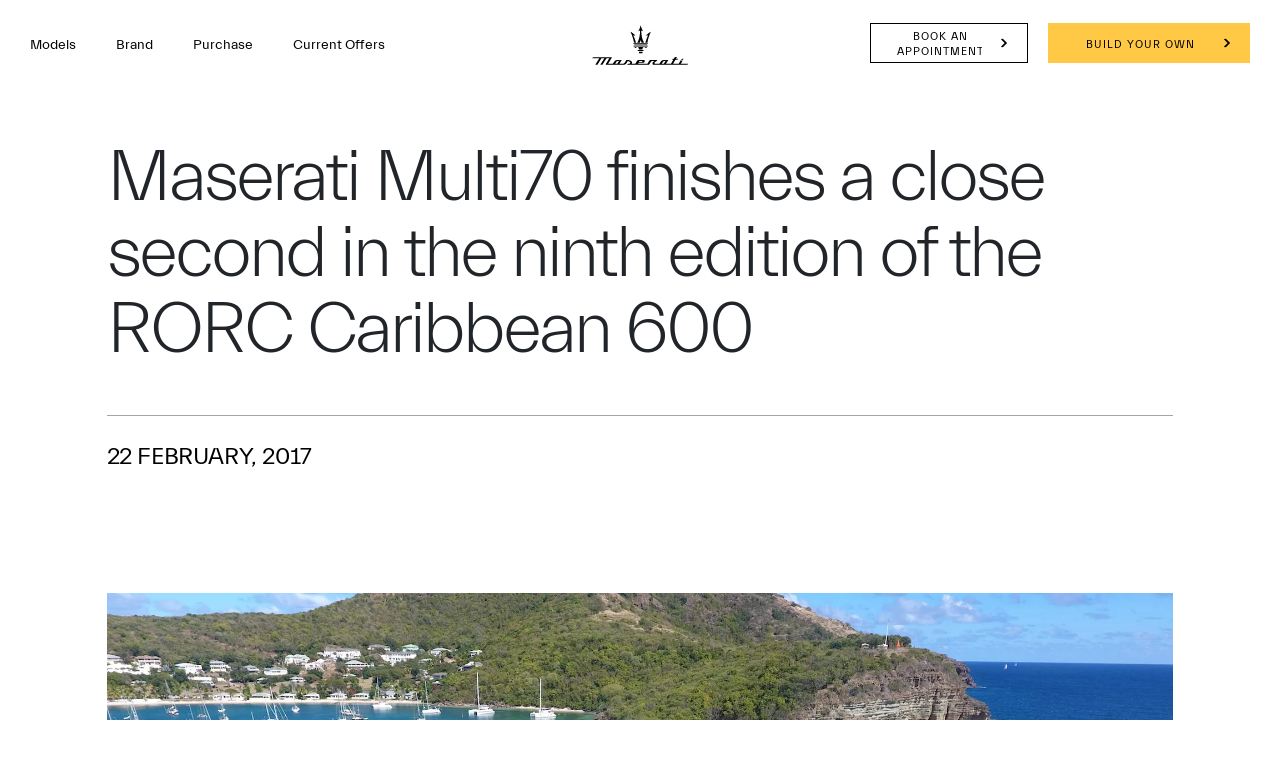

--- FILE ---
content_type: application/javascript;charset=UTF-8
request_url: https://wtl.maserati.com/wtl/countryStateProvDealers.jsp?countryCodes=166&zip=undefined&callback=jQuery22007952845003122435_1769605945457&_=1769605945458
body_size: 487
content:
jQuery22007952845003122435_1769605945457([{"dealerList":[{"zip":"159100","country":"166","code":"70234","address":"30 LENG KEE ROAD","vendita":true,"lng":"+103.810200","city":"SINGAPORE","chatEnabled":false,"url":"https://www.maserati.com/sg/en","chatDealer":false,"assistenza":true,"eCommerceEnabled":false,"phone":"+65 64722236","emailAddr":"enquiries@tridenteautomobili.com.sg","name":"TRIDENTE AUTOMOBILI PTE LTD","fax":"+65 64722928","lat":"+01.291700","selected":false,"RemoteTD":false}],"descr":"Singapore","stateProvList":[],"code":"166","orderCountryDealer":"0"}]);